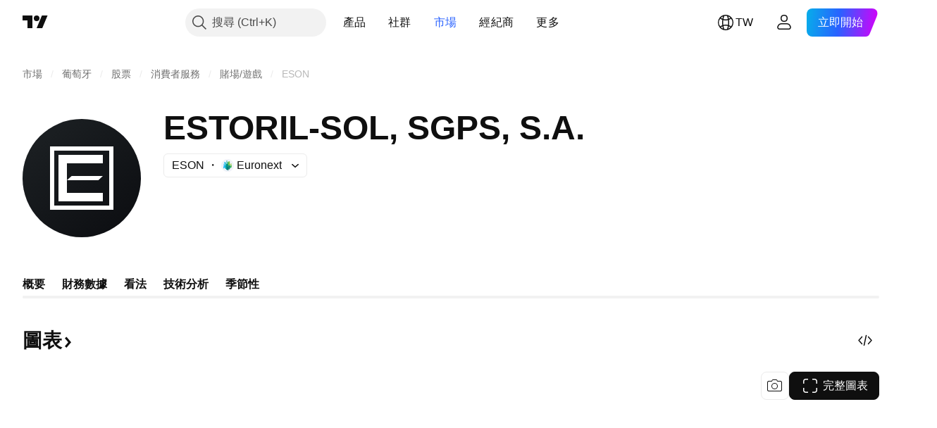

--- FILE ---
content_type: application/javascript; charset=utf-8
request_url: https://static.tradingview.com/static/bundles/zh_TW.92239.10f8a964b8acc4120f57.js
body_size: 7566
content:
(self.webpackChunktradingview=self.webpackChunktradingview||[]).push([[92239,43878,97837,2525,94830,52742],{621849:e=>{e.exports=["固定"]},256334:e=>{e.exports=["所有權"]},933168:e=>{e.exports=["平等"]},297964:e=>{e.exports=["價值"]},202205:e=>{e.exports=["商品"]},449684:e=>{e.exports=["完整圖表"]},535919:e=>{e.exports=["K線"]},45402:e=>{e.exports=["圖表樣式K線圖"]},638305:e=>{e.exports=["圖表樣式面積圖"]},456425:e=>{e.exports=["面積"]},566487:e=>{e.exports=["帶標記線"]},370943:e=>{e.exports=["階梯線"]},137597:e=>{e.exports=["由{username}提供"]},558004:e=>{e.exports=["殖利率"]},401563:e=>{e.exports=["價格"]},941044:e=>{e.exports={en:["YTM"]}},732836:e=>{e.exports=["價格"]},808107:e=>{e.exports=["市值"]},141694:e=>{e.exports=["圖表"]},984134:e=>{e.exports=["價格"]},516954:e=>{e.exports=["付費腳本"]},959698:e=>{e.exports=["評論"]},701251:e=>{e.exports={en:["CUSIP"]}},117760:e=>{e.exports={en:["FIGI"]}},805063:e=>{e.exports={en:["ISIN"]}},772285:e=>{e.exports=["自動"]},256257:e=>{e.exports=["經紀商"]},237744:e=>{e.exports=["交易所"]},362668:e=>{e.exports=["每月"]},747851:e=>{e.exports=["消費者"]},65243:e=>{e.exports=["氣候"]},114479:e=>{e.exports=["商業"]},338436:e=>{e.exports={en:["GDP"]}},172102:e=>{e.exports=["政府"]},971535:e=>{e.exports=["能源"]},115787:e=>{e.exports=["收藏"]},447727:e=>{e.exports=["住宅"]},20457:e=>{e.exports=["健康"]},387210:e=>{e.exports=["勞動"]},535040:e=>{e.exports=["資金"]},952486:e=>{e.exports=["價位"]},973734:e=>{e.exports=["稅"]},430169:e=>{e.exports=["交易"]},694869:e=>{e.exports=["IPO日期"]},282908:e=>{e.exports=["市值"]},619345:e=>{e.exports=["立即在TradingView查看最新數據和詳情{symbolPageUrl}"]},353001:e=>{e.exports=["增加到日曆"]},855884:e=>{e.exports=["數據將在此顯示。"]},414997:e=>{e.exports=["IPO即將到來：{date}"]},519208:e=>{e.exports=["IPO進行中"]},497574:e=>{e.exports=["{symbol}預計今天上市！"]},212702:e=>{e.exports=["讚"]},945370:e=>{e.exports=["單位"]},930912:e=>{e.exports={en:["NAV"]}},989771:e=>{e.exports=["不能給您顯示這個"]},387286:e=>{e.exports=["沒有數據"]},611699:e=>{e.exports=["秒"]},606011:e=>{e.exports=["在{date}"]},492440:e=>{e.exports=["10年"]},492219:e=>{e.exports=["3個月"]},735074:e=>{e.exports={en:["5G"]}},79869:e=>{e.exports={en:["COGS"]}},725765:e=>{e.exports=["執行長"]},306298:e=>{e.exports=["票面利率"]},576652:e=>{e.exports=["票面支付金額"]},832552:e=>{e.exports=["擔保債券"]},609797:e=>{e.exports=["硬幣"]},514269:e=>{e.exports=["普通股Tier 1比率"]},337151:e=>{e.exports=["委員會"]},478094:e=>{e.exports=["通訊設備"]},975113:e=>{e.exports=["保守"]},719283:e=>{e.exports=["建築與工程"]},254008:e=>{e.exports=["消費者"]},825471:e=>{e.exports=["銅礦礦工"]},437084:e=>{e.exports=["抄襲"]},351425:e=>{e.exports=["企業，資產支持"]},193852:e=>{e.exports=["企業，銀行貸款"]},312925:e=>{e.exports=["企業，基礎廣泛"]},872799:e=>{e.exports=["企業，可轉換"]},753867:e=>{e.exports=["企業，首選"]},885162:e=>{e.exports=["類別"]},606495:e=>{e.exports=["大麻"]},729716:e=>{e.exports=["資本適足率分析"]},941549:e=>{e.exports=["資本配置分析"]},661096:e=>{e.exports=["資本增值"]},526432:e=>{e.exports=["資本市場"]},986090:e=>{e.exports=["現金等價物"]},12431:e=>{e.exports=["賭場與博彩"]},465850:e=>{e.exports=["變化(1年)"]},325189:e=>{e.exports=["帶標記的圖表樣式線"]},408356:e=>{e.exports=["圖表樣式階梯線"]},458425:e=>{e.exports=["圖表快照"]},210679:e=>{
e.exports=["查看我在@TradingView的{screenshotName}分析：{url}"]},960957:e=>{e.exports=["信用評級下調"]},638788:e=>{e.exports=["信用評級"]},325944:e=>{e.exports=["交叉"]},974521:e=>{e.exports=["貨幣對沖，股息"]},471859:e=>{e.exports=["貨幣對沖，ESG"]},684892:e=>{e.exports=["貨幣對沖，等值"]},925569:e=>{e.exports=["貨幣對沖，特定交易所"]},587880:e=>{e.exports=["貨幣對沖，基本面"]},756241:e=>{e.exports=["貨幣對沖，成長"]},408556:e=>{e.exports=["貨幣對沖，低波動性"]},881181:e=>{e.exports=["貨幣對沖，多因素"]},569185:e=>{e.exports=["貨幣對沖，價格加權"]},700656:e=>{e.exports=["貨幣對沖，技術"]},358462:e=>{e.exports=["貨幣對沖，普通"]},813076:e=>{e.exports=["貨幣對沖，價值"]},871519:e=>{e.exports=["標準普爾目前評級為 {grade}。"]},596402:e=>{e.exports=["標準普爾指定的目前評級{ratingName}。"]},733500:e=>{e.exports=["自訂曲線"]},451391:e=>{e.exports=["網路安全"]},749810:e=>{e.exports=["免AMT"]},828568:e=>{e.exports=["專業評級的綜合視圖。"]},646969:e=>{e.exports=["分析影響"]},603838:e=>{e.exports=["關於{symbol_name}"]},234714:e=>{e.exports=["絕對回報"]},801686:e=>{e.exports=["航空與國防"]},122635:e=>{e.exports=["積極"]},228523:e=>{e.exports=["農業"]},462616:e=>{e.exports=["所有時間"]},338772:e=>{e.exports=["歷史高點"]},532126:e=>{e.exports=["應用軟體"]},315897:e=>{e.exports=["一旦可用，您就能在這裡看到。同時，您也可以瀏覽其他國家的曲線圖。"]},71684:e=>{e.exports=["根據交易所規定，{exchange}提供的數據 — 即使是免費的延遲數據 — 僅適用於我們的付費方案。"]},4825:e=>{e.exports=["亞洲/太平洋地區"]},65913:e=>{e.exports=["資產"]},938562:e=>{e.exports=["資產管理與託管銀行"]},104760:e=>{e.exports=["資產"]},910138:e=>{e.exports=["管理資產（AUM）"]},780676:e=>{e.exports=["目前，{exchange}不根據我們與您當前協定的條款提供數據。但是您可以透過在我們修改後的條款中選擇“我願意”來免費增加它。"]},535384:e=>{e.exports=["汽車製造商"]},919183:e=>{e.exports=["現貨溢價"]},217277:e=>{e.exports=["籃子"]},296825:e=>{e.exports={en:["Beta"]}},859421:e=>{e.exports=["科技巨頭"]},197890:e=>{e.exports=["區塊鏈"]},31249:e=>{e.exports=["品牌"]},506326:e=>{e.exports=["廣泛期限"]},808835:e=>{e.exports=["全市場，資產支持"]},309659:e=>{e.exports=["全市場，基礎廣泛"]},44029:e=>{e.exports=["廣泛技術"]},172266:e=>{e.exports=["廣泛主題"]},896222:e=>{e.exports=["基礎廣泛"]},759938:e=>{e.exports=["寬線零售"]},381818:e=>{e.exports=["買權"]},2100:e=>{e.exports=["子彈債券到期"]},895636:e=>{e.exports=["子彈債券到期，基本面"]},251140:e=>{e.exports={en:["GDP"]}},515462:e=>{e.exports=["了解！"]},391817:e=>{e.exports=["政府，機構"]},984579:e=>{e.exports=["政府，基礎廣泛"]},42951:e=>{e.exports=["政府，與通膨連結"]},501592:e=>{e.exports=["政府，地方當局/市政當局"]},981526:e=>{e.exports=["政府，抵押貸款支持"]},713022:e=>{e.exports=["政府，非本國貨幣"]},191222:e=>{e.exports=["政府，財政部"]},725587:e=>{e.exports=["黃金礦工"]},575338:e=>{e.exports=["取得小工具"]},886911:e=>{e.exports=["基因組進展"]},14821:e=>{e.exports=["地理"]},441187:e=>{e.exports=["除美國外全球籃子"]},743593:e=>{e.exports=["毛利潤"]},272962:e=>{e.exports=["成長"]},411680:e=>{e.exports=["下載並分享"]},255009:e=>{e.exports=["{exchange}向我們的用戶提供的數據，可以透過填寫交易所協議來訪問。不用擔心，只需點擊幾下即可。"]},174734:e=>{e.exports=["當日價格範圍"]},687825:e=>{e.exports=["每日"]},427940:e=>{e.exports=["已開發市場貨幣"]},671507:e=>{e.exports=["債務"]},555933:e=>{e.exports=["債務水平和覆蓋範圍"]},99625:e=>{e.exports=["刪除文章"]},746369:e=>{e.exports=["存託憑證"]},39962:e=>{e.exports=["存託憑證"]},319466:e=>{e.exports=["衍生品"]},701381:e=>{e.exports=["多元化銀行"]},302584:e=>{e.exports=["多元化金屬與採礦業"]},216410:e=>{e.exports=["股息處理"]},681995:e=>{e.exports=["數位經濟"]},75873:e=>{
e.exports=["數位支付"]},278311:e=>{e.exports=["分配稅務處理"]},145752:e=>{e.exports=["發行"]},837780:e=>{e.exports=["分銷商"]},489826:e=>{e.exports=["期限"]},242179:e=>{e.exports=["久期對沖"]},519275:e=>{e.exports=["每股盈餘預估"]},933900:e=>{e.exports={en:["ESG"]}},42016:e=>{e.exports=["歐元STOXX 50中期"]},916154:e=>{e.exports=["歐元STOXX 50短期"]},814002:e=>{e.exports=["環境"]},690064:e=>{e.exports=["能源設備與服務"]},852484:e=>{e.exports=["教育"]},510640:e=>{e.exports=["編輯精選"]},319011:e=>{e.exports=["等於"]},536816:e=>{e.exports=["歐元計價"]},591692:e=>{e.exports=["事件驅動"]},672341:e=>{e.exports=["延長期限"]},202856:e=>{e.exports=["交易所上市"]},691225:e=>{e.exports=["特定交易所"]},283848:e=>{e.exports=["獨家"]},713013:e=>{e.exports=["費用及調整"]},590481:e=>{e.exports=["探索其他曲線"]},664891:e=>{e.exports=["成立"]},349255:e=>{e.exports=["食品、飲料與菸草"]},91940:e=>{e.exports=["未能簽署交易所協議"]},576362:e=>{e.exports=["精選"]},795048:e=>{e.exports=["固定"]},713249:e=>{e.exports=["固定資產配置"]},949101:e=>{e.exports=["金融科技"]},166039:e=>{e.exports=["金融交易和數據"]},953811:e=>{e.exports=["財務狀況分析"]},561807:e=>{e.exports=["金融服務"]},218249:e=>{e.exports=["亮點"]},190701:e=>{e.exports=["浮動利率"]},461804:e=>{e.exports=["自由現金流"]},967587:e=>{e.exports=["頻率"]},581189:e=>{e.exports=["期貨流動性"]},679597:e=>{e.exports=["資金流(1年)"]},815636:e=>{e.exports={en:["G20"]}},238698:e=>{e.exports=["關鍵數據點"]},919073:e=>{e.exports=["繼續閱讀"]},228477:e=>{e.exports={en:["H1 {year}"]}},326909:e=>{e.exports={en:["H2 {year}"]}},370566:e=>{e.exports=["飯店、餐廳和休閒場所"]},87280:e=>{e.exports=["酒店、度假村和遊輪公司"]},841731:e=>{e.exports=["住宅"]},941586:e=>{e.exports=["在一個交易時段內交易了多少期貨合約"]},392169:e=>{e.exports=["香港上市"]},475754:e=>{e.exports=["標題"]},427414:e=>{e.exports=["總部"]},735149:e=>{e.exports=["醫療保健設備"]},213676:e=>{e.exports=["醫療保健設備和服務"]},14386:e=>{e.exports=["醫療保健設備和用品"]},103398:e=>{e.exports=["醫療保健廠商和服務"]},956478:e=>{e.exports=["醫療保健技術"]},590978:e=>{e.exports=["對沖基金策略"]},527254:e=>{e.exports=["高股息殖利率國家"]},737305:e=>{e.exports=["高beta"]},717897:e=>{e.exports=["我願意"]},713884:e=>{e.exports=["我需要這個，讓我們升級"]},773904:e=>{e.exports=["IPO發行價格"]},50529:e=>{e.exports=["重要"]},266570:e=>{e.exports=["實物交付"]},87783:e=>{e.exports=["整數費用"]},802286:e=>{e.exports=["整數和非整數。費用"]},262556:e=>{e.exports=["整數。費用和PCL"]},559595:e=>{e.exports=["互動媒體與服務"]},547218:e=>{e.exports=["利率"]},410268:e=>{e.exports=["中級"]},154441:e=>{e.exports=["互聯網"]},931458:e=>{e.exports=["互聯網服務和基礎建設"]},669905:e=>{e.exports=["反向市值"]},43914:e=>{e.exports=["僅限邀請的腳本。聯絡作者以取得訪問權限。"]},921636:e=>{e.exports=["僅限邀請的腳本，您已被授予存取權限。"]},364491:e=>{e.exports=["收入"]},869375:e=>{e.exports=["收益與資本增值"]},669338:e=>{e.exports=["所得稅類型"]},831752:e=>{e.exports=["工業金屬"]},160966:e=>{e.exports=["通貨膨脹"]},196511:e=>{e.exports=["通膨對沖"]},88820:e=>{e.exports=["通膨保護"]},571701:e=>{e.exports=["基礎建設"]},347945:e=>{e.exports=["保險"]},532192:e=>{e.exports=["保險準備金"]},32329:e=>{e.exports=["保險準備金、理賠和保費"]},360811:e=>{e.exports=["識別碼"]},855961:e=>{e.exports=["免費加入"]},560007:e=>{e.exports=["哎呀，提升太多了"]},315878:e=>{e.exports=["石油和天然氣勘探與生產"]},908414:e=>{e.exports=["石油和天然氣設備及服務"]},832445:e=>{e.exports=["石油和天然氣精煉和營銷"]},243787:e=>{e.exports=["石油、天然氣與消耗性燃料"]},819295:e=>{
e.exports=["確認"]},701943:e=>{e.exports=["營業費用"]},612282:e=>{e.exports=["營業收入"]},31381:e=>{e.exports=["優化"]},260633:e=>{e.exports=["優化商品"]},16610:e=>{e.exports=["開盤價"]},749128:e=>{e.exports=["震盪指標"]},925478:e=>{e.exports=["低碳"]},24310:e=>{e.exports=["低波動性"]},803933:e=>{e.exports=["貸款損失準備金"]},529861:e=>{e.exports=["貸款和客戶存款"]},728257:e=>{e.exports=["看多"]},738523:e=>{e.exports=["多-空"]},12933:e=>{e.exports=["做多/做空波動率"]},533312:e=>{e.exports=["目前似乎沒有什麼可報告的"]},669117:e=>{e.exports=["階梯式"]},442872:e=>{e.exports=["休閒用品"]},699247:e=>{e.exports=["生命科學工具和服務"]},223339:e=>{e.exports=["鏈接複製到剪貼簿"]},550146:e=>{e.exports=["MLP"]},72543:e=>{e.exports=["移動平均線"]},238108:e=>{e.exports=["機動性"]},217893:e=>{e.exports=["適度型"]},161642:e=>{e.exports=["適度積極"]},111062:e=>{e.exports=["適度保守"]},514121:e=>{e.exports=["動量指標"]},486086:e=>{e.exports=["到期"]},623096:e=>{e.exports=["最高長期資本報酬率"]},166342:e=>{e.exports=["最高短期資本報酬率"]},514541:e=>{e.exports=["最大供應"]},468310:e=>{e.exports=["管理期貨"]},970341:e=>{e.exports=["管理風格"]},332417:e=>{e.exports=["市場中立"]},239084:e=>{e.exports=["市值"]},51678:e=>{e.exports=["市值"]},176492:e=>{e.exports=["金屬"]},217717:e=>{e.exports=["金屬與採礦"]},770306:e=>{e.exports=["墨西哥和南美"]},830502:e=>{e.exports=["媒體與娛樂"]},805658:e=>{e.exports=["併購套利"]},850434:e=>{e.exports=["中東/非洲"]},758410:e=>{e.exports=["千禧世代"]},377553:e=>{e.exports=["多因素"]},397958:e=>{e.exports=["納斯達克上市"]},810282:e=>{e.exports=["無可用數據"]},567854:e=>{e.exports=["這裡沒有新聞"]},294830:e=>{e.exports=["給作者提示"]},134905:e=>{e.exports=["非營業收入/支出"]},903928:e=>{e.exports=["非營業收入/支出"]},952210:e=>{e.exports=["營業外收入"]},695709:e=>{e.exports=["非整數。費用"]},192341:e=>{e.exports=["自然資源"]},560205:e=>{e.exports=["淨收入 (年度)"]},225990:e=>{e.exports=["淨收入/員工(1年)"]},707458:e=>{e.exports=["淨貸款"]},427140:e=>{e.exports=["下一步"]},815013:e=>{e.exports=["下次財務報告日期"]},833599:e=>{e.exports=["下一張投影片"]},695981:e=>{e.exports=["消極的"]},260508:e=>{e.exports=["利基"]},823355:e=>{e.exports=["核能"]},997751:e=>{e.exports=["來源"]},557586:e=>{e.exports=["軟體與服務"]},985129:e=>{e.exports=["抱歉，免費方案不提供此數據"]},953974:e=>{e.exports=["抱歉，目前不包含此數據"]},734529:e=>{e.exports=["對不起，這僅適用於註冊用戶"]},975232:e=>{e.exports=["抱歉，目前無法查看此新聞"]},225336:e=>{e.exports=["時間表"]},292278:e=>{e.exports=["腳本受到保護"]},702060:e=>{e.exports=["查看交易協定"]},883839:e=>{e.exports=["選擇標準"]},530133:e=>{e.exports=["股票回購"]},334923:e=>{e.exports=["已發行股份總數"]},13009:e=>{e.exports=["看空"]},764598:e=>{e.exports=["顯示較少"]},707073:e=>{e.exports=["顯示更多"]},41827:e=>{e.exports=["大小與風格"]},518917:e=>{e.exports=["登入以閱讀獨家新聞"]},10301:e=>{e.exports=["白銀礦工"]},495551:e=>{e.exports=["新加坡元"]},971236:e=>{e.exports=["單一資產"]},929953:e=>{e.exports=["太空"]},309649:e=>{e.exports=["專業金融"]},335824:e=>{e.exports=["鋼鐵生產商"]},752177:e=>{e.exports=["英鎊計價"]},972244:e=>{e.exports=["策略"]},656070:e=>{e.exports=["結構"]},386885:e=>{e.exports=["總結指標的建議。"]},821778:e=>{e.exports=["匯總"]},595481:e=>{e.exports=["商品"]},302238:e=>{e.exports=["保單理賠"]},54490:e=>{e.exports=["積極的"]},869079:e=>{e.exports=["對"]},200908:e=>{e.exports=["客運航空公司"]},404665:e=>{e.exports=["客運地面交通"]},17988:e=>{e.exports=["消極"]},488129:e=>{e.exports=["去年"]},
158141:e=>{e.exports=["過去五年"]},784999:e=>{e.exports=["上個月"]},649423:e=>{e.exports=["上個季度"]},258997:e=>{e.exports=["實物持有"]},387901:e=>{e.exports=["製藥、生物技術和生命科學"]},871177:e=>{e.exports=["Pine Script®指標"]},601470:e=>{e.exports=["Pine Script®腳本庫"]},359681:e=>{e.exports=["Pine Script®策略"]},562612:e=>{e.exports=["貴金屬"]},842131:e=>{e.exports=["已賺取保費"]},965523:e=>{e.exports=["稅前收入"]},363861:e=>{e.exports=["上一步"]},562837:e=>{e.exports=["前一天收盤價"]},361930:e=>{e.exports=["上一張投影片"]},269716:e=>{e.exports=["美元價格"]},401885:e=>{e.exports=["以{currency}計價"]},575811:e=>{e.exports=["價格加權"]},921857:e=>{e.exports=["首席顧問"]},93005:e=>{e.exports=["基於原則"]},690593:e=>{e.exports=["私密想法"]},627458:e=>{e.exports=["私密腳本"]},995981:e=>{e.exports=["生產"]},45668:e=>{e.exports=["財產與意外險"]},561300:e=>{e.exports=["專有(Proprietary)"]},267894:e=>{e.exports=["供應商"]},751996:e=>{e.exports={en:["Q1 {year}"]}},200523:e=>{e.exports={en:["Q2 {year}"]}},620664:e=>{e.exports={en:["Q3 {year}"]}},540515:e=>{e.exports={en:["Q4 {year}"]}},329306:e=>{e.exports=["房地產投資信託基金"]},90543:e=>{e.exports=["機器人"]},668190:e=>{e.exports=["機器人與人工智慧"]},112599:e=>{e.exports=["零售 — 非必需品和必需品"]},401310:e=>{e.exports=["收入支持"]},9965:e=>{e.exports=["收益(FY)"]},942013:e=>{e.exports=["收入/員工(1年)"]},723145:e=>{e.exports=["收入利潤轉換"]},743309:e=>{e.exports=["收入預估"]},274017:e=>{e.exports=["地區銀行"]},983397:e=>{e.exports=["重新載入"]},711655:e=>{e.exports=["遠端工作"]},223509:e=>{e.exports=["再生能源"]},433784:e=>{e.exports=["報告期間"]},947572:e=>{e.exports=["複製方法"]},774484:e=>{e.exports=["儲備金佔總資本比"]},663886:e=>{e.exports=["風險"]},552755:e=>{e.exports=["風險平價"]},925529:e=>{e.exports=["風險溢價"]},183198:e=>{e.exports={en:["S&P 500"]}},214211:e=>{e.exports=["S&P 500中期"]},807294:e=>{e.exports=["S&P 500短期"]},321684:e=>{e.exports=["世界"]},278736:e=>{e.exports=["水"]},963929:e=>{e.exports=["太熱情啦！放慢腳步，研究一下我們的圖表，稍後再試一次。"]},803575:e=>{e.exports=["每週"]},257808:e=>{e.exports=["權重"]},66078:e=>{e.exports=["加權方案"]},349898:e=>{e.exports=["商品在最後一個交易時段結束時的價格是多少。點擊了解更多。"]},428743:e=>{e.exports=["當前交易時段開始時商品的價格是多少。點擊了解更多。"]},560629:e=>{e.exports=["基金裡有什麼"]},997199:e=>{e.exports=["總資本比率"]},960435:e=>{e.exports=["存款總額"]},841014:e=>{e.exports=["總營運費用"]},530473:e=>{e.exports=["總供應量"]},990749:e=>{e.exports=["前十大持股"]},559993:e=>{e.exports=["權重前10名"]},842790:e=>{e.exports=["前20名經濟體"]},194701:e=>{e.exports=["稅收及其他"]},713184:e=>{e.exports=["戰術工具"]},487972:e=>{e.exports=["快照"]},654953:e=>{e.exports=["目標久期"]},773282:e=>{e.exports=["目標期限"]},360528:e=>{e.exports=["技術"]},519340:e=>{e.exports=["電信"]},684799:e=>{e.exports=["該商品在此交易時段迄今為止達到的最高價和最低價。點擊了解更多。"]},433407:e=>{e.exports=["理論價格"]},954980:e=>{e.exports=["目前選擇的時期沒有可顯示的收入數據。"]},365496:e=>{e.exports=["還剩一步驟"]},154820:e=>{e.exports=["此資訊不是您個人應該做什麼的建議，因此請不要將這些數據作為投資建議。與任何交易一樣，始終謀定而後動。"]},824821:e=>{e.exports={en:["Ticks"]}},101e3:e=>{e.exports=["Tier 1資本比率"]},471490:e=>{e.exports=["分層"]},324661:e=>{e.exports=["木材"]},312806:e=>{e.exports=["時間"]},658365:e=>{e.exports=["自成立以來的時間"]},437725:e=>{e.exports=["上市以來時間"]},308856:e=>{e.exports=["交易和支付處理服務"]},281583:e=>{e.exports=["趨勢追蹤"]},472359:e=>{e.exports=["每月兩次"]},
653153:e=>{e.exports=["以美元計價"]},535950:e=>{e.exports=["異常收入/支出"]},882369:e=>{e.exports=["無法將{exchange}交易所添加到協議中"]},518861:e=>{e.exports=["未到期溢價佔總資本的比例"]},881118:e=>{e.exports=["未知"]},864677:e=>{e.exports=["超短期"]},97837:e=>{e.exports=["已更新"]},479612:e=>{e.exports=["波動性對沖"]},351514:e=>{e.exports=["價格"]},404994:e=>{e.exports=["普通"]},6480:e=>{e.exports=["變數"]},829566:e=>{e.exports=["方差"]},148197:e=>{e.exports=["電子遊戲與電子競技"]},653497:e=>{e.exports=["您已被通知"]},850871:e=>{e.exports=["目前尚無這個國家/地區債券的殖利率曲線數據。"]},137470:e=>{e.exports=["{count}總持有量"]},820538:e=>{e.exports=["{exchange}僅向我們的註冊用戶提供數據，因此您需要註冊TradingView帳戶才能獲得數據。"]},505919:e=>{e.exports=["{shortName}期貨價格"]},546730:e=>{e.exports=["{shortName}指數行情"]},923211:e=>{e.exports=["{shortName}價格"]},864314:e=>{e.exports=["{shortName}利率"]},279835:e=>{e.exports=["{title}已複製到剪貼簿"]},37866:e=>{e.exports=["天"]},666794:e=>{e.exports=["小時"]},477462:e=>{e.exports=["分鐘"]},72685:e=>{e.exports=["{count}個讚"]},595139:e=>{e.exports=["{count}條評論"]}}]);

--- FILE ---
content_type: application/javascript; charset=utf-8
request_url: https://static.tradingview.com/static/bundles/zh_TW.47026.4c4c8ae782e753fbd231.js
body_size: 1832
content:
(self.webpackChunktradingview=self.webpackChunktradingview||[]).push([[47026,25467,27741,37117],{238627:e=>{e.exports=["信用評級"]},477734:e=>{e.exports=["價格"]},208627:e=>{e.exports=["價格。"]},568461:e=>{e.exports=["殖利率"]},975453:e=>{e.exports=["到期殖利率"]},348473:e=>{e.exports=["{symbolName}的即時數據"]},684455:e=>{e.exports=["由{exchange}交易所提供。"]},600735:e=>{e.exports=["國家/地區"]},192074:e=>{e.exports=["連續合約"]},840225:e=>{e.exports=["連續期貨合約"]},260657:e=>{e.exports=["合約已到期"]},888916:e=>{e.exports=["合約"]},58796:e=>{e.exports=["Cboe BZX"]},639301:e=>{e.exports=["好景不長 — 這份合約到期了！"]},925416:e=>{e.exports=["截至今天{date}"]},800733:e=>{e.exports=["截至{date}"]},285671:e=>{e.exports=["在{date}結束"]},117311:e=>{e.exports=["空白支票公司"]},830194:e=>{e.exports=["頁面路徑"]},570032:e=>{e.exports=["購買即時數據"]},123110:e=>{e.exports=["數據問題"]},746954:e=>{e.exports=["預設"]},419679:e=>{e.exports=["違約債券"]},331683:e=>{e.exports=["已下架提醒"]},50035:e=>{e.exports=["衍生數據"]},576362:e=>{e.exports=["精選"]},76732:e=>{e.exports=["推薦經紀商，提供{shortName}交易對及更多的即時交易服務。"]},675119:e=>{e.exports=["清真標誌"]},284937:e=>{e.exports=["未支付債務。發行人的付款已逾期一個月，這是來自於息票或本金債務。"]},403213:e=>{e.exports=["最後更新：{date}"]},327741:e=>{e.exports=["了解更多"]},437117:e=>{e.exports=["更多"]},819863:e=>{e.exports=["更多頁面路徑"]},326725:e=>{e.exports=["到期清單"]},534288:e=>{e.exports=["沒有交易"]},997751:e=>{e.exports=["來源"]},133059:e=>{e.exports=["迷你期貨合約的縮小版本（通常是迷你合約的1/10）"]},722066:e=>{e.exports=["在超級圖表上查看"]},595481:e=>{e.exports=["商品"]},871847:e=>{e.exports=["結合了單一合約的合成工具。1! 合約代表前一個月（最近到期的合約），而 2! 合約代表第二近到期的合約。"]},944138:e=>{e.exports=["合成商品"]},269716:e=>{e.exports=["美元價格"]},401885:e=>{e.exports=["以{currency}計價"]},994972:e=>{e.exports=["主要上市"]},843341:e=>{e.exports=["產品"]},353389:e=>{e.exports=["針對散戶投資者的縮減規模衍生性合約（通常為標準合約的1/5）"]},295246:e=>{e.exports=["公司股票上市和交易的主要或第一證券交易所。"]},694995:e=>{e.exports=["代幣以大小寫排名"]},749125:e=>{e.exports=["該資產即將上市。交易開始後，您將可以查看即時數據。在此之前，您可以先瀏覽基本面數據。"]},624669:e=>{e.exports=["此為即時數據，但與來自主要交易所的官方對應數據可能略有不同。"]},352668:e=>{e.exports=["此數據是即時的，但可能與來自{exchange}的官方數據略有不同。"]},784123:e=>{e.exports=["這是一家處於發展階段的公司，沒有既定的商業計劃，通常是為了籌集資金以進行未來的合併或收購而成立的。"]},484484:e=>{e.exports=["這是一種符合伊斯蘭教法的債券，通常被稱為“伊斯蘭債券”，這代表它符合禁止利息的伊斯蘭法律。與需要支付利息的傳統債券不同，伊斯蘭債券代表對基礎資產或項目的所有權，投資者根據利潤分享或租金收入獲得回報。"]},667607:e=>{e.exports=["這是符合伊斯蘭教法的股票，代表它遵循伊斯蘭教法。此公司不收取利息，也不涉及某些行業（賭博、酒精、菸草、豬肉製品）。"]},983556:e=>{e.exports=["這不再是公開交易，因此不會增加新數據。但您可以在這裡探索歷史。"]},619481:e=>{e.exports=["這是指通過結合或處理來自各種來源的原始數據而創建的財務指標。"]},90589:e=>{e.exports=["該商品由TradingView使用其他交易所的匯率計算得出。"]},792101:e=>{e.exports=["使用{brokerName}交易"]},266712:e=>{e.exports=["即將上市IPO"]},258525:e=>{e.exports=["截至{date}"]},173955:e=>{e.exports=["{date}合約"]},655154:e=>{e.exports=["來自{originalExchange}的{exchange}"]}}]);

--- FILE ---
content_type: image/svg+xml
request_url: https://s3-symbol-logo.tradingview.com/estoril-sol-sgps-nominativas--big.svg
body_size: 155
content:
<!-- by TradingView --><svg width="56" height="56" viewBox="0 0 56 56" xmlns="http://www.w3.org/2000/svg"><path fill="url(#amj2qfjz0)" d="M0 0h56v56H0z"/><path fill-rule="evenodd" d="M13 13h30v30H13V13Zm2 2h26v26H15V15Zm6 20v-6h14.86L38 27H23.24L21 29v-8h17v-4H17v22h21v-4H21Z" fill="#fff"/><defs><linearGradient id="amj2qfjz0" x1="10.42" y1="9.71" x2="68.15" y2="76.02" gradientUnits="userSpaceOnUse"><stop stop-color="#1A1E21"/><stop offset="1" stop-color="#06060A"/></linearGradient></defs></svg>